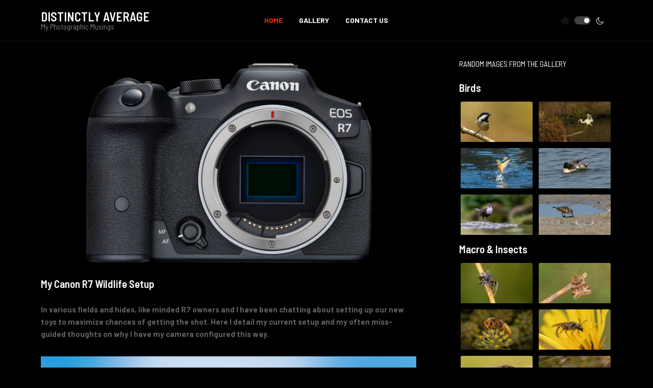

--- FILE ---
content_type: text/html; charset=utf-8
request_url: https://distinctlyaverage.co.uk/
body_size: 10076
content:
<!DOCTYPE html>
<html xmlns="http://www.w3.org/1999/xhtml" class="j5" xml:lang="en-gb" lang="en-gb" dir="ltr">

<head>
  
  <meta charset="utf-8">
	<meta name="description" content="My journey into photography. ">
	<meta name="generator" content="Joomla! - Open Source Content Management">
	<title>Distinctly Average - Home</title>
	<link href="/?format=feed&amp;type=rss" rel="alternate" type="application/rss+xml" title="Distinctly Average - Home">
	<link href="/?format=feed&amp;type=atom" rel="alternate" type="application/atom+xml" title="Distinctly Average - Home">
	<link href="/templates/ja_blockk/favicon.ico" rel="icon" type="image/vnd.microsoft.icon">
<link href="/plugins/system/t4/themes/base/vendors/font-awesome6/css/all.min.css?d899d0" rel="stylesheet">
	<link href="/plugins/system/t4/themes/base/vendors/font-awesome5/css/all.min.css?d899d0" rel="stylesheet">
	<link href="/plugins/system/t4/themes/base/vendors/font-awesome/css/font-awesome.min.css?d899d0" rel="stylesheet">
	<link href="/plugins/system/t4/themes/base/vendors/icomoon/css/icomoon.css?d899d0" rel="stylesheet">
	<link href="/templates/ja_blockk/js/lightbox/ekko-lightbox.css?d899d0" rel="stylesheet">
	<link href="/media/vendor/joomla-custom-elements/css/joomla-alert.min.css?0.4.1" rel="stylesheet">
	<link href="/media/com_eventgallery/dist/eventgallery.css?v=5.4.5&amp;e=1" rel="stylesheet">
	<link href="/media/com_eventgallery/dist/responsive-fluid.css?v=5.4.5&amp;e=1" rel="stylesheet">
	<link href="/plugins/system/t4/themes/base/vendors/js-offcanvas/_css/js-offcanvas.css" rel="stylesheet">
	<link href="https://fonts.googleapis.com/css?family=Barlow%3A700%2C%7CBarlow+Semi+Condensed%3A400%2C600" rel="stylesheet">
	<link href="/templates/ja_blockk/css/template.css?ad07a627bff9c3141b965e33345a4926" rel="stylesheet">
	<link href="/media/t4/css/133.css?5ec251fb3d41fed01db41cf226d87e20" rel="stylesheet">
	<link href="/templates/ja_blockk/local/css/custom.css?e1f41e77c53e7ca28358b32a51e14d02" rel="stylesheet">
<script src="/media/vendor/jquery/js/jquery.min.js?3.7.1"></script>
	<script src="/templates/ja_blockk/js/imagesloaded.pkgd.min.js?d899d0"></script>
	<script src="/media/legacy/js/jquery-noconflict.min.js?504da4"></script>
	<script src="/media/vendor/jquery-migrate/js/jquery-migrate.min.js?3.5.2"></script>
	<script src="/plugins/system/t4/themes/base/vendors/bootstrap/js/bootstrap.bundle.min.js?d899d0"></script>
	<script src="/templates/ja_blockk/js/jquery.cookie.js?d899d0"></script>
	<script src="/templates/ja_blockk/js/isotope.pkgd.min.js?d899d0"></script>
	<script src="/templates/ja_blockk/js/lightbox/ekko-lightbox.js?d899d0"></script>
	<script type="application/json" class="joomla-script-options new">{"joomla.jtext":{"ERROR":"Error","MESSAGE":"Message","NOTICE":"Notice","WARNING":"Warning","JCLOSE":"Close","JOK":"OK","JOPEN":"Open","JLIB_FORM_CONTAINS_INVALID_FIELDS":"The form cannot be submitted as it's missing required data. <br> Please correct the marked fields and try again.","JLIB_FORM_FIELD_REQUIRED_VALUE":"Please fill in this field","JLIB_FORM_FIELD_REQUIRED_CHECK":"One of the options must be selected","JLIB_FORM_FIELD_INVALID_VALUE":"This value is not valid"},"system.paths":{"root":"","rootFull":"https:\/\/distinctlyaverage.co.uk\/","base":"","baseFull":"https:\/\/distinctlyaverage.co.uk\/"},"csrf.token":"a1a2fb9de6fd660c4ad5b0f4f6951011"}</script>
	<script src="/media/system/js/core.min.js?a3d8f8"></script>
	<script src="/media/system/js/fields/validate.min.js?75ac5d" type="module"></script>
	<script src="/media/system/js/messages.min.js?9a4811" type="module"></script>
	<script src="/media/vendor/bootstrap/js/dropdown.min.js?5.3.8" type="module"></script>
	<script src="/media/vendor/bootstrap/js/collapse.min.js?5.3.8" type="module"></script>
	<script src="/media/com_eventgallery/dist/eventgallery.js?v=5.4.5&amp;e=1"></script>
	<script src="/plugins/system/t4/themes/base/vendors/js-offcanvas/_js/js-offcanvas.pkgd.js"></script>
	<script src="/plugins/system/t4/themes/base/vendors/bodyscrolllock/bodyScrollLock.min.js"></script>
	<script src="/plugins/system/t4/themes/base/js/offcanvas.js"></script>
	<script src="/templates/ja_blockk/js/template.js"></script>
	<script src="/plugins/system/t4/themes/base/js/base.js?d899d0"></script>
	<script src="/plugins/system/t4/themes/base/js/megamenu.js"></script>
	<script>window.EventGalleryLightboxConfiguration={"navigationFadeDelay":0,"slideshowSpeed":3000,"doUseSlideshow":true,"doUseAutoplay":false,"doTrackImageHits":true,"trackImageHitsUrl":"\/api\/index.php\/v1\/eventgallery\/imagehitcounter","KEY_CLOSE":"Close (Esc)","KEY_SHARE":"Share","KEY_DOWNLOAD":"Download","KEY_BUY":"Buy","KEY_ZOOM":"Zoom in\/out","KEY_PREVIOUS":"Previous (arrow left)","KEY_NEXT":"Next (arrow right)","KEY_FULLSCREEN":"Fullscreen","KEY_PLAYSLIDESHOW":"Play Slideshow","KEY_PAUSESLIDESHOW":"Pause Slideshow"};</script>
	<script>window.EventGalleryCartConfiguration={"add2cartdialogurl":"\/component\/eventgallery\/singleimage?layout=imagesetselection&format=raw&Itemid=681","removeUrl":"\/component\/eventgallery\/rest?task=removefromcart&format=raw&Itemid=681","add2cartUrl":"\/component\/eventgallery\/rest?task=add2cart&format=raw&Itemid=681","getCartUrl":"\/component\/eventgallery\/rest?task=getCart&format=raw&Itemid=681","removeLinkTitle":"Remove item from cart","removeAllItemsWarning":"Are you sure you want to remove all items from your cart?"};</script>
	<script>window.EventGalleryGooglePhotosConfiguration={"albumUrl":"\/component\/eventgallery\/googlephotosapi?task=getAlbum&format=raw&Itemid=681","albumsUrl":"\/component\/eventgallery\/googlephotosapi?task=getAlbums&format=raw&Itemid=681"};</script>
	<script>
			document.addEventListener('DOMContentLoaded',function(){
				var iframe = document.getElementsByClassName('ja-socialfeed-video-iframe');
				for(var i = 0; i < iframe.length; i++) {
				iframe[i].style.maxWidth = '100%';
				var w = iframe[i].getAttribute('width');
				var h = iframe[i].getAttribute('height');
				var width = iframe[i].clientWidth;
				var height = (width * h) / w;
				iframe[i].setAttribute('height', height);
				}
			});
		</script>
	<script>
			function jaGetSocialFeed() {
				var jaSocialFeedReq = new Request({method: 'get', url: 'https://distinctlyaverage.co.uk/?jasocial_feed_cron=1'}).send();
			}
			jQuery(window).on('load', function() {
				setTimeout('jaGetSocialFeed()', 1000);
			});
			</script>


  <meta name="viewport"  content="width=device-width, initial-scale=1, maximum-scale=1, user-scalable=yes"/>
  <style>
    @-webkit-viewport   { width: device-width; }
    @-moz-viewport      { width: device-width; }
    @-ms-viewport       { width: device-width; }
    @-o-viewport        { width: device-width; }
    @viewport           { width: device-width; }
  </style>
  <meta name="HandheldFriendly" content="true"/>
  <meta name="apple-mobile-web-app-capable" content="YES"/>
  <!-- //META FOR IOS & HANDHELD -->
  
</head>

<body class="site-gaming-3 navigation-gaming-2 theme-default layout-fashion-2 nav-breakpoint-lg navigation-hide com_content view-category item-681" data-jver="5">
  
  <div class="t4-offcanvas" data-offcanvas-options='{"modifiers":"left,overlay"}' id="off-canvas-left" role="complementary" style="display:none;">
	<div class="t4-off-canvas-header">
	 		  <a href="https://distinctlyaverage.co.uk/" title="Distinctly Average">
	  	    	  	
	    	     	Sidebar Menu	    
	  	  </a>
	  		<button type="button" class="close js-offcanvas-close" data-dismiss="modal" aria-hidden="true">×</button>
	</div>

	<div class="t4-off-canvas-body menu-item-def" data-effect="def">
		<div class="t4-module module " id="Mod104"><div class="module-inner"><div class="module-ct"><nav class="navbar">
<ul  class="nav navbar-nav ">
<li class="nav-item item-681 default current active"><a href="/" itemprop="url" class="nav-link" aria-current="page"><span itemprop="name"><span class="menu-item-title">Home</span></span></a></li><li class="nav-item item-703"><a href="/gallery" itemprop="url" class="nav-link"><span itemprop="name"><span class="menu-item-title">Gallery</span></span></a></li><li class="nav-item item-498"><a href="/contact-us" itemprop="url" class="nav-link"><span itemprop="name"><span class="menu-item-title">Contact Us</span></span></a></li></ul></nav></div></div></div>
	</div>

	</div>
  <div class="t4-wrapper">
    <div class="t4-content">
      <div class="t4-content-inner">
        

<div id="t4-mainnav" class="t4-section  t4-mainnav   border-bottom"><!-- HEADER BLOCK -->
<header id="t4-header-wrap" class="t4-header header-layout-1">
  <div class="t4-header-inner">
  	<div class="container">
	    <div class="row no-gutters d-flex align-items-center flex-nowrap">
				
				<div class="col-5 col-lg-2 t4-logo-header d-flex align-items-center">
					<span id="triggerButton" class="btn js-offcanvas-trigger t4-offcanvas-toggle d-lg-none" data-offcanvas-trigger="off-canvas-left"><i class="fa fa-bars toggle-bars"></i></span>
	        <div class="navbar-brand logo-text">
    <a href="/index.php" title="Distinctly Average">
        	
          <span class="site-name">Distinctly Average</span>      <small class="site-slogan">My Photographic Musings</small>    
    </a>
  </div>

	      </div>

	      <div class="col-2 col-lg-8 t4-megamenu-wrap d-lg-flex justify-content-center col-xl-8">
	        <div class="t4-navbar">
	          
<nav class="navbar navbar-expand-lg">
<div id="t4-megamenu-mainmenu" class="t4-megamenu collapse navbar-collapse fading animate" data-duration="500">

<ul class="nav navbar-nav level0"  itemscope="itemscope" itemtype="http://www.schema.org/SiteNavigationElement">
<li class="nav-item default current active" data-id="681" data-level="1"><a href="/" itemprop="url" class="nav-link" aria-current="page"><span itemprop="name"><span class="menu-item-title">Home</span></span></a></li><li class="nav-item" data-id="703" data-level="1"><a href="/gallery" itemprop="url" class="nav-link"><span itemprop="name"><span class="menu-item-title">Gallery</span></span></a></li><li class="nav-item" data-id="498" data-level="1"><a href="/contact-us" itemprop="url" class="nav-link"><span itemprop="name"><span class="menu-item-title">Contact Us</span></span></a></li></ul></div>
</nav>

	        </div>
	      </div>
	      
	      <div class="col-5 col-lg-2 t4-header-right d-flex justify-content-end align-items-center">
	      	
	<div class="ja-dark-mode">
		<div class="mode-light">
			<svg width="16" height="16" viewBox="0 0 16 16" fill="none" xmlns="http://www.w3.org/2000/svg" class="svg-light">
				<path d="M4.22902 3.286L3.28635 2.34334C3.02635 2.083 2.60369 2.083 2.34369 2.34334C2.08335 2.60367 2.08335 3.02567 2.34369 3.286L3.28635 4.22866C3.41635 4.359 3.58702 4.424 3.75768 4.424C3.92835 4.424 4.09902 4.359 4.22902 4.22866C4.48935 3.96833 4.48935 3.54633 4.22902 3.286Z"/>
				<path d="M2 7.33333H0.666667C0.298667 7.33333 0 7.63199 0 7.99999C0 8.368 0.298667 8.66666 0.666667 8.66666H2C2.368 8.66666 2.66667 8.368 2.66667 7.99999C2.66667 7.63199 2.368 7.33333 2 7.33333Z"/>
				<path d="M4.22902 11.7713C3.96902 11.511 3.54635 11.511 3.28635 11.7713L2.34369 12.714C2.08335 12.9743 2.08335 13.3963 2.34369 13.6567C2.47369 13.787 2.64435 13.852 2.81502 13.852C2.98569 13.852 3.15635 13.787 3.28635 13.6567L4.22902 12.714C4.48935 12.4537 4.48935 12.0317 4.22902 11.7713Z"/>
				<path d="M8.00065 13.3333C7.63265 13.3333 7.33398 13.632 7.33398 14V15.3333C7.33398 15.7013 7.63265 16 8.00065 16C8.36865 16 8.66732 15.7013 8.66732 15.3333V14C8.66732 13.632 8.36865 13.3333 8.00065 13.3333Z"/>
				<path d="M13.6567 12.714L12.7141 11.7713C12.4541 11.511 12.0314 11.511 11.7714 11.7713C11.5111 12.0317 11.5111 12.4537 11.7714 12.714L12.7141 13.6567C12.8441 13.787 13.0148 13.852 13.1854 13.852C13.3561 13.852 13.5267 13.787 13.6567 13.6567C13.9171 13.3963 13.9171 12.9743 13.6567 12.714Z"/>
				<path d="M15.334 7.33333H14.0007C13.6327 7.33333 13.334 7.63199 13.334 7.99999C13.334 8.368 13.6327 8.66666 14.0007 8.66666H15.334C15.702 8.66666 16.0007 8.368 16.0007 7.99999C16.0007 7.63199 15.702 7.33333 15.334 7.33333Z"/>
				<path d="M13.6567 2.34334C13.3967 2.083 12.9741 2.083 12.7141 2.34334L11.7714 3.286C11.5111 3.54633 11.5111 3.96833 11.7714 4.22866C11.9014 4.359 12.0721 4.424 12.2428 4.424C12.4134 4.424 12.5841 4.359 12.7141 4.22866L13.6567 3.286C13.9171 3.02567 13.9171 2.60367 13.6567 2.34334Z"/>
				<path d="M8.00065 0C7.63265 0 7.33398 0.298667 7.33398 0.666667V2C7.33398 2.368 7.63265 2.66667 8.00065 2.66667C8.36865 2.66667 8.66732 2.368 8.66732 2V0.666667C8.66732 0.298667 8.36865 0 8.00065 0Z"/>
				<path d="M7.99935 3.66667C5.61002 3.66667 3.66602 5.61067 3.66602 8C3.66602 10.3893 5.61002 12.3333 7.99935 12.3333C10.3887 12.3333 12.3327 10.3893 12.3327 8C12.3327 5.61067 10.3887 3.66667 7.99935 3.66667ZM7.99935 11C6.34535 11 4.99935 9.654 4.99935 8C4.99935 6.346 6.34535 5.00001 7.99935 5.00001C9.65335 5.00001 10.9993 6.346 10.9993 8C10.9993 9.654 9.65335 11 7.99935 11Z"/>
			</svg>
		</div>

		<div class="dark-mode-status">
			<span></span>
		</div>

		<div class="mode-dark">
			<svg width="16" height="16" viewBox="0 0 16 16" fill="none" xmlns="http://www.w3.org/2000/svg" class="svg-dark">
			<path d="M14.6691 8.93962C14.5259 8.90384 14.3828 8.93962 14.2576 9.02908C13.7924 9.42269 13.2556 9.74474 12.6652 9.95944C12.1106 10.1741 11.5023 10.2815 10.8582 10.2815C9.40898 10.2815 8.08502 9.69106 7.13677 8.74282C6.18852 7.79457 5.5981 6.4706 5.5981 5.0214C5.5981 4.41309 5.70545 3.82267 5.88437 3.28593C6.08117 2.7134 6.36744 2.19455 6.74316 1.74726C6.90418 1.55046 6.8684 1.26419 6.67159 1.10317C6.54635 1.01371 6.40322 0.977929 6.26009 1.01371C4.73931 1.42522 3.41535 2.33768 2.4671 3.5543C1.55464 4.75302 1 6.23802 1 7.86614C1 9.81631 1.78722 11.5876 3.07541 12.8757C4.36359 14.1639 6.13485 14.9511 8.08502 14.9511C9.73103 14.9511 11.2518 14.3786 12.4684 13.4304C13.7029 12.4642 14.5975 11.0866 14.9732 9.51215C15.0627 9.24378 14.9196 8.9933 14.6691 8.93962ZM11.9317 12.6789C10.894 13.5019 9.57001 14.0029 8.1208 14.0029C6.42111 14.0029 4.88245 13.3051 3.77318 12.1959C2.66391 11.0866 1.96614 9.54793 1.96614 7.84825C1.96614 6.43482 2.43132 5.14664 3.23643 4.10893C3.79107 3.39327 4.48883 2.80286 5.29395 2.39135C5.20449 2.58816 5.11504 2.78497 5.04347 2.99966C4.81088 3.64375 4.70353 4.32363 4.70353 5.03929C4.70353 6.73898 5.4013 8.29553 6.51057 9.4048C7.61984 10.5141 9.1764 11.2118 10.8761 11.2118C11.6275 11.2118 12.3432 11.0866 13.0052 10.8361C13.2378 10.7467 13.4703 10.6572 13.685 10.5499C13.2556 11.3729 12.6652 12.1064 11.9317 12.6789Z"/>
			</svg>
		</div>
	</div>

	        
	        

	        <div class="head-search">
	          
	        </div>
	      </div>
	    </div>
	  </div>
  </div>
</header>
<!-- // HEADER BLOCK --></div>






<div id="t4-main-body" class="t4-section  t4-main-body">
<div class="t4-section-inner container"><div class="t4-row row">
<div class="t4-col col-12 col-lg">
<div id="system-message-container" aria-live="polite"></div>
<div class="com-content-category-blog blog " itemscope itemtype="https://schema.org/Blog">
  
  
  
  
  
  
    
  
              <div class="com-content-category-blog__items blog-items ">
      <div class="items-row cols-1 row- row">
        
          <div class="col-12 col-md-12 col-lg-12">
            <div class="item column-" itemprop="blogPost" itemscope itemtype="https://schema.org/BlogPosting">
              

<div class="card-media">
					<figure class="intro-image">
							<a href="/308-my-canon-r7-wildlife-setup">
					<img src="/images/reviews/R7/eos-r7-frt_related-products_34022781d2e04e5eab9182b5441f321f.png#joomlaImage://local-images/reviews/R7/eos-r7-frt_related-products_34022781d2e04e5eab9182b5441f321f.png?width=800&amp;height=600"
						 alt=""
						 itemprop="image"
					/>
				</a>
								</figure>
	
	</div>
<div class="item-content">
		<div class="system-unpublished">
	

	
	<div class="item-head">
		
	<div class="page-header">
					<h2 itemprop="headline">
									<a href="/308-my-canon-r7-wildlife-setup" itemprop="url">
						My Canon R7 Wildlife Setup					</a>
							</h2>
		
		
			</div>

			</div>

		
	
					<div class="intro-txt">
			<p>In various fields and hides, like minded R7 owners and I have been chatting about setting up our new toys to maximize chances of getting the shot. Here I detail my current setup and my often miss-guided thoughts on why I have my camera configured this way.</p>
		</div>
			
		
	<!-- <div class="item-intro">
		<p>In various fields and hides, like minded R7 owners and I have been chatting about setting up our new toys to maximize chances of getting the shot. Here I detail my current setup and my often miss-guided thoughts on why I have my camera configured this way.</p>
	</div> -->
	
	
	
		</div>
	</div>

            </div><!-- end item -->
                      </div><!-- end span -->

        
          <div class="col-12 col-md-12 col-lg-12">
            <div class="item column-" itemprop="blogPost" itemscope itemtype="https://schema.org/BlogPosting">
              

<div class="card-media">
					<figure class="intro-image">
							<a href="/307-flight-of-angels">
					<img src="/images/birds/Flight_Of_Angels/26473700591_8e18c12983_o.jpg#joomlaImage://local-images/birds/Flight_Of_Angels/26473700591_8e18c12983_o.jpg?width=1920&amp;height=1080"
						 alt="Flight"
						 itemprop="image"
					/>
				</a>
										<figcaption class="caption">Flight</figcaption>
					</figure>
	
	</div>
<div class="item-content">
		<div class="system-unpublished">
	

	
	<div class="item-head">
		
	<div class="page-header">
					<h2 itemprop="headline">
									<a href="/307-flight-of-angels" itemprop="url">
						Flight of angels.					</a>
							</h2>
		
		
			</div>

			</div>

		
	
					<div class="intro-txt">
			<p>As winter turns to spring and the first snowdrops burst into flower, my mind begins to think of the impending arrival of migrating birds, and the many hours of photographic excitement they bring. From cuckoo to chats, swift, swallows, martins, warblers and any more, all bring smiles and chances for a shot or two thousand. One group however has me whiling away the warm evenings more than any other, and that is the terns, mainly the common terns in my area. </p>
		</div>
			
		
	<!-- <div class="item-intro">
		<p>As winter turns to spring and the first snowdrops burst into flower, my mind begins to think of the impending arrival of migrating birds, and the many hours of photographic excitement they bring. From cuckoo to chats, swift, swallows, martins, warblers and any more, all bring smiles and chances for a shot or two thousand. One group however has me whiling away the warm evenings more than any other, and that is the terns, mainly the common terns in my area. </p>
	</div> -->
	
	
	
		</div>
	</div>

            </div><!-- end item -->
                      </div><!-- end span -->

        
          <div class="col-12 col-md-12 col-lg-12">
            <div class="item column-" itemprop="blogPost" itemscope itemtype="https://schema.org/BlogPosting">
              

<div class="card-media">
					<figure class="intro-image">
							<a href="/305-canon-100-400-mk2-long-term-test">
					<img src="/images/reviews/100_400/27785016089_66c9ce3517_b.jpg"
						 alt="Bearded Tit"
						 itemprop="image"
					/>
				</a>
										<figcaption class="caption">Bearded Tit</figcaption>
					</figure>
	
	</div>
<div class="item-content">
		<div class="system-unpublished">
	

	
	<div class="item-head">
		
	<div class="page-header">
					<h2 itemprop="headline">
									<a href="/305-canon-100-400-mk2-long-term-test" itemprop="url">
						Canon 100-400 MK2 Long Term Test.					</a>
							</h2>
		
		
			</div>

			</div>

		
	
					<div class="intro-txt">
			<p>Reviews really are not my thing. I cannot talk about MTF curves, CA, variation etc and will fall asleep reading such reviews if I try. So this article is about my real world experience with this wonderful toy, and showing what I a muppet like me has managed with it. By calling it a "wonderful toy" at the start I have already given away the conclusion, but how did I get there.</p>
		</div>
			
		
	<!-- <div class="item-intro">
		<p>Reviews really are not my thing. I cannot talk about MTF curves, CA, variation etc and will fall asleep reading such reviews if I try. So this article is about my real world experience with this wonderful toy, and showing what I a muppet like me has managed with it. By calling it a "wonderful toy" at the start I have already given away the conclusion, but how did I get there.</p>
	</div> -->
	
	
	
		</div>
	</div>

            </div><!-- end item -->
                      </div><!-- end span -->

        
          <div class="col-12 col-md-12 col-lg-12">
            <div class="item column-" itemprop="blogPost" itemscope itemtype="https://schema.org/BlogPosting">
              

<div class="card-media">
					<figure class="intro-image">
							<a href="/304-cuckoo-madness">
					<img src="/images/birds/A55A3927-Edit.jpg"
						 alt="Cuckoo In Flight"
						 itemprop="image"
					/>
				</a>
										<figcaption class="caption">Cuckoo In Flight</figcaption>
					</figure>
	
	</div>
<div class="item-content">
		<div class="system-unpublished">
	

	
	<div class="item-head">
		
	<div class="page-header">
					<h2 itemprop="headline">
									<a href="/304-cuckoo-madness" itemprop="url">
						Cuckoo Madness					</a>
							</h2>
		
		
			</div>

			</div>

		
	
					<div class="intro-txt">
			<p>Just a few years ago I would have been overjoyed to get a distant shot if a cuckoo, but one bird has re-aligned my expectations.</p>
		</div>
			
		
	<!-- <div class="item-intro">
		<p>Just a few years ago I would have been overjoyed to get a distant shot if a cuckoo, but one bird has re-aligned my expectations.</p>
	</div> -->
	
	
	
		</div>
	</div>

            </div><!-- end item -->
                      </div><!-- end span -->

        
          <div class="col-12 col-md-12 col-lg-12">
            <div class="item column-" itemprop="blogPost" itemscope itemtype="https://schema.org/BlogPosting">
              

<div class="card-media">
					<figure class="intro-image">
							<a href="/303-bee-wolf">
					<img src="/images/macro/IMG_0726.jpg"
						 alt="Bee Wolf"
						 itemprop="image"
					/>
				</a>
										<figcaption class="caption">Bee Wolf With Prey</figcaption>
					</figure>
	
	</div>
<div class="item-content">
		<div class="system-unpublished">
	

	
	<div class="item-head">
		
	<div class="page-header">
					<h2 itemprop="headline">
									<a href="/303-bee-wolf" itemprop="url">
						Bee Wolf					</a>
							</h2>
		
		
			</div>

			</div>

		
	
					<div class="intro-txt">
			<p>As summer moves towards autumn bird life tends to be less active. Migratory birds such as swift and terns start their long journey and there is often a bit of a gap before things that over winter here return to our shores. As such the big lenses get less use and I start to wear out my macro kit. Every week from the first warm days of spring something new and often short lived appears, from flying ants and mayfly that last but a day to the arrival of migratory butterflies and moths. There is always something wonderful to see through the magic eye of the macro lens.</p>
		</div>
			
		
	<!-- <div class="item-intro">
		<p>As summer moves towards autumn bird life tends to be less active. Migratory birds such as swift and terns start their long journey and there is often a bit of a gap before things that over winter here return to our shores. As such the big lenses get less use and I start to wear out my macro kit. Every week from the first warm days of spring something new and often short lived appears, from flying ants and mayfly that last but a day to the arrival of migratory butterflies and moths. There is always something wonderful to see through the magic eye of the macro lens.</p>
	</div> -->
	
	
	
		</div>
	</div>

            </div><!-- end item -->
                      </div><!-- end span -->

        
          <div class="col-12 col-md-12 col-lg-12">
            <div class="item column-" itemprop="blogPost" itemscope itemtype="https://schema.org/BlogPosting">
              

<div class="card-media">
					<figure class="intro-image">
							<a href="/300-sharpening-and-noise-removal">
					<img src="/images/photoshop/editfinal.jpg"
						 alt="Female Kingfisher on Perch"
						 itemprop="image"
					/>
				</a>
										<figcaption class="caption">Female Kingfisher on Perch</figcaption>
					</figure>
	
	</div>
<div class="item-content">
		<div class="system-unpublished">
	

	
	<div class="item-head">
		
	<div class="page-header">
					<h2 itemprop="headline">
									<a href="/300-sharpening-and-noise-removal" itemprop="url">
						Sharpening and Noise Removal					</a>
							</h2>
		
		
			</div>

			</div>

		
	
					<div class="intro-txt">
			<p>Sometimes when out shooting wildlife, poor light and distance from a subject can mean really pushing your camera and lens to its limit. With only an old and battered 100-400 I often find myself pushing things a bit too far. So what can I do to rescue an image that is verging on the unusable? While it is impossible to polish a turd, at least it is with my poor Photoshop skills, there is still a lot I can do to make and acceptable image.</p>
		</div>
			
		
	<!-- <div class="item-intro">
		<p>Sometimes when out shooting wildlife, poor light and distance from a subject can mean really pushing your camera and lens to its limit. With only an old and battered 100-400 I often find myself pushing things a bit too far. So what can I do to rescue an image that is verging on the unusable? While it is impossible to polish a turd, at least it is with my poor Photoshop skills, there is still a lot I can do to make and acceptable image.</p>
	</div> -->
	
	
	
		</div>
	</div>

            </div><!-- end item -->
                      </div><!-- end span -->

              </div>
    </div>
  
  
        <div class="pagination-wrap">
      <nav role="navigation" aria-label="Pagination">
	<ul class="pagination">
			<li class="disabled page-item">
		<span class="page-link" aria-hidden="true"><span class="fa fa-angle-double-left" aria-hidden="true"></span></span>
	</li>
			<li class="disabled page-item">
		<span class="page-link" aria-hidden="true"><span class="fa fa-angle-left" aria-hidden="true"></span></span>
	</li>

							<li class="active page-item">
		<span aria-current="true" aria-label="Page 1" class="page-link">1</span>
	</li>
						<li class="page-item">
		<a aria-label="Go to page 2" href="/?start=6" class="page-link">
			2		</a>
	</li>
						<li class="page-item">
		<a aria-label="Go to page 3" href="/?start=12" class="page-link">
			3		</a>
	</li>
		
			<li class="page-item">
		<a aria-label="Go to next page" href="/?start=6" class="page-link">
			<span class="fa fa-angle-right" aria-hidden="true"></span>		</a>
	</li>
			<li class="page-item">
		<a aria-label="Go to end page" href="/?start=12" class="page-link">
			<span class="fa fa-angle-double-right" aria-hidden="true"></span>		</a>
	</li>
	</ul>
</nav>
              <p class="counter">
          Page 1 of 3        </p>
          </div>
  </div>
</div>

<div class="t4-col sidebar-r col-12 col-lg-4">
<div class="t4-module module " id="Mod188"><div class="module-inner"><h3 class="module-title "><span>Random Images From The Gallery</span></h3><div class="module-ct">        <div class="eventgallery-module mod_eventgallery_events-event">
            <h4 class="header"><a href="/gallery/event/Birds">Birds</a></h4>
            <!--<span class="date">Thursday, 03 November 2022</span>-->
            <div class="eventgallery-module ">
    
    
<div class="eventgallery-tiles-list eventgallery-event-tiles-list">
    <div class="eventgallery-tiles eventgallery-thumbnails thumbnails">
                                <div class="eventgallery-tile thumbnail-container">
                <div class="wrapper">
                    <div class="event-thumbnails">
                        <a class="event-thumbnail " href="/gallery/event/Birds"
     title="">
    <img data-width="1600" data-height="900" data-src="https://www.distinctlyaverage.co.uk/images/eventgallery_generated/Birds/nocrop_104_B1C4DBAC-A9B5-4DCC-BB5E-105E5BA6D8AB.jpeg" src="https://www.distinctlyaverage.co.uk/images/eventgallery_generated/Birds/nocrop_1600_B1C4DBAC-A9B5-4DCC-BB5E-105E5BA6D8AB.jpeg" class="eventgallery-lazyme eventgallery-lazyload-unloaded  eg-img" loading="lazy" height="500" width="500"srcset="https://www.distinctlyaverage.co.uk/media/com_eventgallery/frontend/images/blank.gif" style="width: 50px; height: 50px; " alt="Birds" />        <div class="eventgallery-icon-container">
            </div>
</a>
                        <div style="clear: both"></div>
                    </div>
                                     </div>
            </div>
                                <div class="eventgallery-tile thumbnail-container">
                <div class="wrapper">
                    <div class="event-thumbnails">
                        <a class="event-thumbnail " href="/gallery/event/Birds"
     title="">
    <img data-width="1600" data-height="900" data-src="https://www.distinctlyaverage.co.uk/images/eventgallery_generated/Birds/nocrop_104_05D9A705-F7FF-4683-823B-484586DB0B46.jpeg" src="https://www.distinctlyaverage.co.uk/images/eventgallery_generated/Birds/nocrop_1600_05D9A705-F7FF-4683-823B-484586DB0B46.jpeg" class="eventgallery-lazyme eventgallery-lazyload-unloaded  eg-img" loading="lazy" height="500" width="500"srcset="https://www.distinctlyaverage.co.uk/media/com_eventgallery/frontend/images/blank.gif" style="width: 50px; height: 50px; " alt="Birds" />        <div class="eventgallery-icon-container">
            </div>
</a>
                        <div style="clear: both"></div>
                    </div>
                                     </div>
            </div>
                                <div class="eventgallery-tile thumbnail-container">
                <div class="wrapper">
                    <div class="event-thumbnails">
                        <a class="event-thumbnail " href="/gallery/event/Birds"
     title="">
    <img data-width="1600" data-height="900" data-src="https://www.distinctlyaverage.co.uk/images/eventgallery_generated/Birds/nocrop_104_92771EBA-7F25-49B0-987C-17A6AF502FCD.jpeg" src="https://www.distinctlyaverage.co.uk/images/eventgallery_generated/Birds/nocrop_1600_92771EBA-7F25-49B0-987C-17A6AF502FCD.jpeg" class="eventgallery-lazyme eventgallery-lazyload-unloaded  eg-img" loading="lazy" height="500" width="500"srcset="https://www.distinctlyaverage.co.uk/media/com_eventgallery/frontend/images/blank.gif" style="width: 50px; height: 50px; " alt="Birds" />        <div class="eventgallery-icon-container">
            </div>
</a>
                        <div style="clear: both"></div>
                    </div>
                                     </div>
            </div>
                                <div class="eventgallery-tile thumbnail-container">
                <div class="wrapper">
                    <div class="event-thumbnails">
                        <a class="event-thumbnail " href="/gallery/event/Birds"
     title="">
    <img data-width="1379" data-height="775" data-src="https://www.distinctlyaverage.co.uk/images/eventgallery_generated/Birds/nocrop_104_B7117121-5A99-4788-BC67-AD25DB941277.jpeg" src="https://www.distinctlyaverage.co.uk/images/eventgallery_generated/Birds/nocrop_1600_B7117121-5A99-4788-BC67-AD25DB941277.jpeg" class="eventgallery-lazyme eventgallery-lazyload-unloaded  eg-img" loading="lazy" height="500" width="500"srcset="https://www.distinctlyaverage.co.uk/media/com_eventgallery/frontend/images/blank.gif" style="width: 50px; height: 50px; " alt="Birds" />        <div class="eventgallery-icon-container">
            </div>
</a>
                        <div style="clear: both"></div>
                    </div>
                                     </div>
            </div>
                                <div class="eventgallery-tile thumbnail-container">
                <div class="wrapper">
                    <div class="event-thumbnails">
                        <a class="event-thumbnail " href="/gallery/event/Birds"
     title="">
    <img data-width="1600" data-height="901" data-src="https://www.distinctlyaverage.co.uk/images/eventgallery_generated/Birds/nocrop_104_2828CABE-C11E-48A4-BEC0-5EEEB49E54D3.jpeg" src="https://www.distinctlyaverage.co.uk/images/eventgallery_generated/Birds/nocrop_1600_2828CABE-C11E-48A4-BEC0-5EEEB49E54D3.jpeg" class="eventgallery-lazyme eventgallery-lazyload-unloaded  eg-img" loading="lazy" height="500" width="500"srcset="https://www.distinctlyaverage.co.uk/media/com_eventgallery/frontend/images/blank.gif" style="width: 50px; height: 50px; " alt="Birds" />        <div class="eventgallery-icon-container">
            </div>
</a>
                        <div style="clear: both"></div>
                    </div>
                                     </div>
            </div>
                                <div class="eventgallery-tile thumbnail-container">
                <div class="wrapper">
                    <div class="event-thumbnails">
                        <a class="event-thumbnail " href="/gallery/event/Birds"
     title="">
    <img data-width="1600" data-height="901" data-src="https://www.distinctlyaverage.co.uk/images/eventgallery_generated/Birds/nocrop_104_2E4C2A4A-C7AC-4C35-A3AE-05B821DC4F5A.jpeg" src="https://www.distinctlyaverage.co.uk/images/eventgallery_generated/Birds/nocrop_1600_2E4C2A4A-C7AC-4C35-A3AE-05B821DC4F5A.jpeg" class="eventgallery-lazyme eventgallery-lazyload-unloaded  eg-img" loading="lazy" height="500" width="500"srcset="https://www.distinctlyaverage.co.uk/media/com_eventgallery/frontend/images/blank.gif" style="width: 50px; height: 50px; " alt="Birds" />        <div class="eventgallery-icon-container">
            </div>
</a>
                        <div style="clear: both"></div>
                    </div>
                                     </div>
            </div>
                <div style="clear: both"></div>
    </div>
</div>
</div>
        </div>
                <div class="eventgallery-module mod_eventgallery_events-event">
            <h4 class="header"><a href="/gallery/event/Macro_Insects">Macro & Insects</a></h4>
            <!--<span class="date">Thursday, 03 November 2022</span>-->
            <div class="eventgallery-module ">
    
    
<div class="eventgallery-tiles-list eventgallery-event-tiles-list">
    <div class="eventgallery-tiles eventgallery-thumbnails thumbnails">
                                <div class="eventgallery-tile thumbnail-container">
                <div class="wrapper">
                    <div class="event-thumbnails">
                        <a class="event-thumbnail " href="/gallery/event/Macro_Insects"
     title="">
    <img data-width="1600" data-height="900" data-src="https://www.distinctlyaverage.co.uk/images/eventgallery_generated/Macro_Insects/nocrop_104_31A06C32-B220-4E10-B6B9-FC8016F01795.jpeg" src="https://www.distinctlyaverage.co.uk/images/eventgallery_generated/Macro_Insects/nocrop_1600_31A06C32-B220-4E10-B6B9-FC8016F01795.jpeg" class="eventgallery-lazyme eventgallery-lazyload-unloaded  eg-img" loading="lazy" height="500" width="500"srcset="https://www.distinctlyaverage.co.uk/media/com_eventgallery/frontend/images/blank.gif" style="width: 50px; height: 50px; " alt="Macro &amp; Insects" />        <div class="eventgallery-icon-container">
            </div>
</a>
                        <div style="clear: both"></div>
                    </div>
                                     </div>
            </div>
                                <div class="eventgallery-tile thumbnail-container">
                <div class="wrapper">
                    <div class="event-thumbnails">
                        <a class="event-thumbnail " href="/gallery/event/Macro_Insects"
     title="">
    <img data-width="1600" data-height="900" data-src="https://www.distinctlyaverage.co.uk/images/eventgallery_generated/Macro_Insects/nocrop_104_6FC17FF7-4919-4FF0-AF43-52F8005E9D3D.jpeg" src="https://www.distinctlyaverage.co.uk/images/eventgallery_generated/Macro_Insects/nocrop_1600_6FC17FF7-4919-4FF0-AF43-52F8005E9D3D.jpeg" class="eventgallery-lazyme eventgallery-lazyload-unloaded  eg-img" loading="lazy" height="500" width="500"srcset="https://www.distinctlyaverage.co.uk/media/com_eventgallery/frontend/images/blank.gif" style="width: 50px; height: 50px; " alt="Macro &amp; Insects" />        <div class="eventgallery-icon-container">
            </div>
</a>
                        <div style="clear: both"></div>
                    </div>
                                     </div>
            </div>
                                <div class="eventgallery-tile thumbnail-container">
                <div class="wrapper">
                    <div class="event-thumbnails">
                        <a class="event-thumbnail " href="/gallery/event/Macro_Insects"
     title="">
    <img data-width="1600" data-height="900" data-src="https://www.distinctlyaverage.co.uk/images/eventgallery_generated/Macro_Insects/nocrop_104_608CA054-2F7F-4A7D-BA33-D3E3AA93AC47.jpeg" src="https://www.distinctlyaverage.co.uk/images/eventgallery_generated/Macro_Insects/nocrop_1600_608CA054-2F7F-4A7D-BA33-D3E3AA93AC47.jpeg" class="eventgallery-lazyme eventgallery-lazyload-unloaded  eg-img" loading="lazy" height="500" width="500"srcset="https://www.distinctlyaverage.co.uk/media/com_eventgallery/frontend/images/blank.gif" style="width: 50px; height: 50px; " alt="Macro &amp; Insects" />        <div class="eventgallery-icon-container">
            </div>
</a>
                        <div style="clear: both"></div>
                    </div>
                                     </div>
            </div>
                                <div class="eventgallery-tile thumbnail-container">
                <div class="wrapper">
                    <div class="event-thumbnails">
                        <a class="event-thumbnail " href="/gallery/event/Macro_Insects"
     title="">
    <img data-width="1600" data-height="900" data-src="https://www.distinctlyaverage.co.uk/images/eventgallery_generated/Macro_Insects/nocrop_104_EF5F9C19-B4A4-44B2-8775-1E7CD976E210.jpeg" src="https://www.distinctlyaverage.co.uk/images/eventgallery_generated/Macro_Insects/nocrop_1600_EF5F9C19-B4A4-44B2-8775-1E7CD976E210.jpeg" class="eventgallery-lazyme eventgallery-lazyload-unloaded  eg-img" loading="lazy" height="500" width="500"srcset="https://www.distinctlyaverage.co.uk/media/com_eventgallery/frontend/images/blank.gif" style="width: 50px; height: 50px; " alt="Macro &amp; Insects" />        <div class="eventgallery-icon-container">
            </div>
</a>
                        <div style="clear: both"></div>
                    </div>
                                     </div>
            </div>
                                <div class="eventgallery-tile thumbnail-container">
                <div class="wrapper">
                    <div class="event-thumbnails">
                        <a class="event-thumbnail " href="/gallery/event/Macro_Insects"
     title="">
    <img data-width="1600" data-height="901" data-src="https://www.distinctlyaverage.co.uk/images/eventgallery_generated/Macro_Insects/nocrop_104_1C9FD8CF-FA7A-4FDC-AE0D-5DAA8F130D98.jpeg" src="https://www.distinctlyaverage.co.uk/images/eventgallery_generated/Macro_Insects/nocrop_1600_1C9FD8CF-FA7A-4FDC-AE0D-5DAA8F130D98.jpeg" class="eventgallery-lazyme eventgallery-lazyload-unloaded  eg-img" loading="lazy" height="500" width="500"srcset="https://www.distinctlyaverage.co.uk/media/com_eventgallery/frontend/images/blank.gif" style="width: 50px; height: 50px; " alt="Macro &amp; Insects" />        <div class="eventgallery-icon-container">
            </div>
</a>
                        <div style="clear: both"></div>
                    </div>
                                     </div>
            </div>
                                <div class="eventgallery-tile thumbnail-container">
                <div class="wrapper">
                    <div class="event-thumbnails">
                        <a class="event-thumbnail " href="/gallery/event/Macro_Insects"
     title="">
    <img data-width="1600" data-height="900" data-src="https://www.distinctlyaverage.co.uk/images/eventgallery_generated/Macro_Insects/nocrop_104_D2B3054C-00DD-4587-8BE3-14D51836756E.jpeg" src="https://www.distinctlyaverage.co.uk/images/eventgallery_generated/Macro_Insects/nocrop_1600_D2B3054C-00DD-4587-8BE3-14D51836756E.jpeg" class="eventgallery-lazyme eventgallery-lazyload-unloaded  eg-img" loading="lazy" height="500" width="500"srcset="https://www.distinctlyaverage.co.uk/media/com_eventgallery/frontend/images/blank.gif" style="width: 50px; height: 50px; " alt="Macro &amp; Insects" />        <div class="eventgallery-icon-container">
            </div>
</a>
                        <div style="clear: both"></div>
                    </div>
                                     </div>
            </div>
                <div style="clear: both"></div>
    </div>
</div>
</div>
        </div>
                <div class="eventgallery-module mod_eventgallery_events-event">
            <h4 class="header"><a href="/gallery/event/reptiles">Reptiles & Amphibians</a></h4>
            <!--<span class="date">Thursday, 03 November 2022</span>-->
            <div class="eventgallery-module ">
    
    
<div class="eventgallery-tiles-list eventgallery-event-tiles-list">
    <div class="eventgallery-tiles eventgallery-thumbnails thumbnails">
                                <div class="eventgallery-tile thumbnail-container">
                <div class="wrapper">
                    <div class="event-thumbnails">
                        <a class="event-thumbnail " href="/gallery/event/reptiles"
     title="">
    <img data-width="1280" data-height="1600" data-src="https://www.distinctlyaverage.co.uk/images/eventgallery_generated/reptiles/nocrop_104_134BA18A-7D3B-4579-9223-4C9545B7CFA5.jpeg" src="https://www.distinctlyaverage.co.uk/images/eventgallery_generated/reptiles/nocrop_1600_134BA18A-7D3B-4579-9223-4C9545B7CFA5.jpeg" class="eventgallery-lazyme eventgallery-lazyload-unloaded  eg-img" loading="lazy" height="500" width="500"srcset="https://www.distinctlyaverage.co.uk/media/com_eventgallery/frontend/images/blank.gif" style="width: 50px; height: 50px; " alt="Reptiles &amp; Amphibians" />        <div class="eventgallery-icon-container">
            </div>
</a>
                        <div style="clear: both"></div>
                    </div>
                                     </div>
            </div>
                                <div class="eventgallery-tile thumbnail-container">
                <div class="wrapper">
                    <div class="event-thumbnails">
                        <a class="event-thumbnail " href="/gallery/event/reptiles"
     title="">
    <img data-width="1600" data-height="900" data-src="https://www.distinctlyaverage.co.uk/images/eventgallery_generated/reptiles/nocrop_104_DF0587CB-0F1C-44EF-98D2-BA307CF1BBD8.jpeg" src="https://www.distinctlyaverage.co.uk/images/eventgallery_generated/reptiles/nocrop_1600_DF0587CB-0F1C-44EF-98D2-BA307CF1BBD8.jpeg" class="eventgallery-lazyme eventgallery-lazyload-unloaded  eg-img" loading="lazy" height="500" width="500"srcset="https://www.distinctlyaverage.co.uk/media/com_eventgallery/frontend/images/blank.gif" style="width: 50px; height: 50px; " alt="Reptiles &amp; Amphibians" />        <div class="eventgallery-icon-container">
            </div>
</a>
                        <div style="clear: both"></div>
                    </div>
                                     </div>
            </div>
                                <div class="eventgallery-tile thumbnail-container">
                <div class="wrapper">
                    <div class="event-thumbnails">
                        <a class="event-thumbnail " href="/gallery/event/reptiles"
     title="">
    <img data-width="1600" data-height="901" data-src="https://www.distinctlyaverage.co.uk/images/eventgallery_generated/reptiles/nocrop_104_172335E2-05E6-451D-AB89-C58608C5877C.jpeg" src="https://www.distinctlyaverage.co.uk/images/eventgallery_generated/reptiles/nocrop_1600_172335E2-05E6-451D-AB89-C58608C5877C.jpeg" class="eventgallery-lazyme eventgallery-lazyload-unloaded  eg-img" loading="lazy" height="500" width="500"srcset="https://www.distinctlyaverage.co.uk/media/com_eventgallery/frontend/images/blank.gif" style="width: 50px; height: 50px; " alt="Reptiles &amp; Amphibians" />        <div class="eventgallery-icon-container">
            </div>
</a>
                        <div style="clear: both"></div>
                    </div>
                                     </div>
            </div>
                                <div class="eventgallery-tile thumbnail-container">
                <div class="wrapper">
                    <div class="event-thumbnails">
                        <a class="event-thumbnail " href="/gallery/event/reptiles"
     title="">
    <img data-width="1600" data-height="900" data-src="https://www.distinctlyaverage.co.uk/images/eventgallery_generated/reptiles/nocrop_104_E0853A26-7D1E-4B3F-8AF1-623C06B04726.jpeg" src="https://www.distinctlyaverage.co.uk/images/eventgallery_generated/reptiles/nocrop_1600_E0853A26-7D1E-4B3F-8AF1-623C06B04726.jpeg" class="eventgallery-lazyme eventgallery-lazyload-unloaded  eg-img" loading="lazy" height="500" width="500"srcset="https://www.distinctlyaverage.co.uk/media/com_eventgallery/frontend/images/blank.gif" style="width: 50px; height: 50px; " alt="Reptiles &amp; Amphibians" />        <div class="eventgallery-icon-container">
            </div>
</a>
                        <div style="clear: both"></div>
                    </div>
                                     </div>
            </div>
                                <div class="eventgallery-tile thumbnail-container">
                <div class="wrapper">
                    <div class="event-thumbnails">
                        <a class="event-thumbnail " href="/gallery/event/reptiles"
     title="">
    <img data-width="1600" data-height="901" data-src="https://www.distinctlyaverage.co.uk/images/eventgallery_generated/reptiles/nocrop_104_0660529F-139E-4BFA-A107-A3203E95B2C2.jpeg" src="https://www.distinctlyaverage.co.uk/images/eventgallery_generated/reptiles/nocrop_1600_0660529F-139E-4BFA-A107-A3203E95B2C2.jpeg" class="eventgallery-lazyme eventgallery-lazyload-unloaded  eg-img" loading="lazy" height="500" width="500"srcset="https://www.distinctlyaverage.co.uk/media/com_eventgallery/frontend/images/blank.gif" style="width: 50px; height: 50px; " alt="Reptiles &amp; Amphibians" />        <div class="eventgallery-icon-container">
            </div>
</a>
                        <div style="clear: both"></div>
                    </div>
                                     </div>
            </div>
                                <div class="eventgallery-tile thumbnail-container">
                <div class="wrapper">
                    <div class="event-thumbnails">
                        <a class="event-thumbnail " href="/gallery/event/reptiles"
     title="">
    <img data-width="1600" data-height="901" data-src="https://www.distinctlyaverage.co.uk/images/eventgallery_generated/reptiles/nocrop_104_F3CF68F0-99AA-4193-9154-A3E2F32AAE53.jpeg" src="https://www.distinctlyaverage.co.uk/images/eventgallery_generated/reptiles/nocrop_1600_F3CF68F0-99AA-4193-9154-A3E2F32AAE53.jpeg" class="eventgallery-lazyme eventgallery-lazyload-unloaded  eg-img" loading="lazy" height="500" width="500"srcset="https://www.distinctlyaverage.co.uk/media/com_eventgallery/frontend/images/blank.gif" style="width: 50px; height: 50px; " alt="Reptiles &amp; Amphibians" />        <div class="eventgallery-icon-container">
            </div>
</a>
                        <div style="clear: both"></div>
                    </div>
                                     </div>
            </div>
                <div style="clear: both"></div>
    </div>
</div>
</div>
        </div>
                <div class="eventgallery-module mod_eventgallery_events-event">
            <h4 class="header"><a href="/gallery/event/mammals">Mammals</a></h4>
            <!--<span class="date">Thursday, 03 November 2022</span>-->
            <div class="eventgallery-module ">
    
    
<div class="eventgallery-tiles-list eventgallery-event-tiles-list">
    <div class="eventgallery-tiles eventgallery-thumbnails thumbnails">
                                <div class="eventgallery-tile thumbnail-container">
                <div class="wrapper">
                    <div class="event-thumbnails">
                        <a class="event-thumbnail " href="/gallery/event/mammals"
     title="">
    <img data-width="1600" data-height="901" data-src="https://www.distinctlyaverage.co.uk/images/eventgallery_generated/mammals/nocrop_104_697C8305-F6E4-4E19-AFEF-488BE488034B.jpeg" src="https://www.distinctlyaverage.co.uk/images/eventgallery_generated/mammals/nocrop_1600_697C8305-F6E4-4E19-AFEF-488BE488034B.jpeg" class="eventgallery-lazyme eventgallery-lazyload-unloaded  eg-img" loading="lazy" height="500" width="500"srcset="https://www.distinctlyaverage.co.uk/media/com_eventgallery/frontend/images/blank.gif" style="width: 50px; height: 50px; " alt="Mammals" />        <div class="eventgallery-icon-container">
            </div>
</a>
                        <div style="clear: both"></div>
                    </div>
                                     </div>
            </div>
                                <div class="eventgallery-tile thumbnail-container">
                <div class="wrapper">
                    <div class="event-thumbnails">
                        <a class="event-thumbnail " href="/gallery/event/mammals"
     title="">
    <img data-width="1600" data-height="901" data-src="https://www.distinctlyaverage.co.uk/images/eventgallery_generated/mammals/nocrop_104_B4E38A3C-69B8-4FA5-A6F0-5E37567277FB.jpeg" src="https://www.distinctlyaverage.co.uk/images/eventgallery_generated/mammals/nocrop_1600_B4E38A3C-69B8-4FA5-A6F0-5E37567277FB.jpeg" class="eventgallery-lazyme eventgallery-lazyload-unloaded  eg-img" loading="lazy" height="500" width="500"srcset="https://www.distinctlyaverage.co.uk/media/com_eventgallery/frontend/images/blank.gif" style="width: 50px; height: 50px; " alt="Mammals" />        <div class="eventgallery-icon-container">
            </div>
</a>
                        <div style="clear: both"></div>
                    </div>
                                     </div>
            </div>
                                <div class="eventgallery-tile thumbnail-container">
                <div class="wrapper">
                    <div class="event-thumbnails">
                        <a class="event-thumbnail " href="/gallery/event/mammals"
     title="">
    <img data-width="1600" data-height="900" data-src="https://www.distinctlyaverage.co.uk/images/eventgallery_generated/mammals/nocrop_104_5AE7CA56-B735-4117-8030-AAC9CD34A768.jpeg" src="https://www.distinctlyaverage.co.uk/images/eventgallery_generated/mammals/nocrop_1600_5AE7CA56-B735-4117-8030-AAC9CD34A768.jpeg" class="eventgallery-lazyme eventgallery-lazyload-unloaded  eg-img" loading="lazy" height="500" width="500"srcset="https://www.distinctlyaverage.co.uk/media/com_eventgallery/frontend/images/blank.gif" style="width: 50px; height: 50px; " alt="Mammals" />        <div class="eventgallery-icon-container">
            </div>
</a>
                        <div style="clear: both"></div>
                    </div>
                                     </div>
            </div>
                                <div class="eventgallery-tile thumbnail-container">
                <div class="wrapper">
                    <div class="event-thumbnails">
                        <a class="event-thumbnail " href="/gallery/event/mammals"
     title="">
    <img data-width="1600" data-height="1067" data-src="https://www.distinctlyaverage.co.uk/images/eventgallery_generated/mammals/nocrop_104_86D3875E-17EB-4A2C-B785-A75BE84A8659.jpeg" src="https://www.distinctlyaverage.co.uk/images/eventgallery_generated/mammals/nocrop_1600_86D3875E-17EB-4A2C-B785-A75BE84A8659.jpeg" class="eventgallery-lazyme eventgallery-lazyload-unloaded  eg-img" loading="lazy" height="500" width="500"srcset="https://www.distinctlyaverage.co.uk/media/com_eventgallery/frontend/images/blank.gif" style="width: 50px; height: 50px; " alt="Mammals" />        <div class="eventgallery-icon-container">
            </div>
</a>
                        <div style="clear: both"></div>
                    </div>
                                     </div>
            </div>
                                <div class="eventgallery-tile thumbnail-container">
                <div class="wrapper">
                    <div class="event-thumbnails">
                        <a class="event-thumbnail " href="/gallery/event/mammals"
     title="">
    <img data-width="1600" data-height="1600" data-src="https://www.distinctlyaverage.co.uk/images/eventgallery_generated/mammals/nocrop_104_BFB68C2D-0666-43D0-9B55-9B5CA2936EF9.jpeg" src="https://www.distinctlyaverage.co.uk/images/eventgallery_generated/mammals/nocrop_1600_BFB68C2D-0666-43D0-9B55-9B5CA2936EF9.jpeg" class="eventgallery-lazyme eventgallery-lazyload-unloaded  eg-img" loading="lazy" height="500" width="500"srcset="https://www.distinctlyaverage.co.uk/media/com_eventgallery/frontend/images/blank.gif" style="width: 50px; height: 50px; " alt="Mammals" />        <div class="eventgallery-icon-container">
            </div>
</a>
                        <div style="clear: both"></div>
                    </div>
                                     </div>
            </div>
                                <div class="eventgallery-tile thumbnail-container">
                <div class="wrapper">
                    <div class="event-thumbnails">
                        <a class="event-thumbnail " href="/gallery/event/mammals"
     title="">
    <img data-width="1600" data-height="1067" data-src="https://www.distinctlyaverage.co.uk/images/eventgallery_generated/mammals/nocrop_104_617083CC-6C79-4B1A-953B-7E3C20B704ED.jpeg" src="https://www.distinctlyaverage.co.uk/images/eventgallery_generated/mammals/nocrop_1600_617083CC-6C79-4B1A-953B-7E3C20B704ED.jpeg" class="eventgallery-lazyme eventgallery-lazyload-unloaded  eg-img" loading="lazy" height="500" width="500"srcset="https://www.distinctlyaverage.co.uk/media/com_eventgallery/frontend/images/blank.gif" style="width: 50px; height: 50px; " alt="Mammals" />        <div class="eventgallery-icon-container">
            </div>
</a>
                        <div style="clear: both"></div>
                    </div>
                                     </div>
            </div>
                <div style="clear: both"></div>
    </div>
</div>
</div>
        </div>
                <div class="eventgallery-module mod_eventgallery_events-event">
            <h4 class="header"><a href="/gallery/event/landscape">Landscapes</a></h4>
            <!--<span class="date">Thursday, 03 November 2022</span>-->
            <div class="eventgallery-module ">
    
    
<div class="eventgallery-tiles-list eventgallery-event-tiles-list">
    <div class="eventgallery-tiles eventgallery-thumbnails thumbnails">
                                <div class="eventgallery-tile thumbnail-container">
                <div class="wrapper">
                    <div class="event-thumbnails">
                        <a class="event-thumbnail " href="/gallery/event/landscape"
     title="">
    <img data-width="1600" data-height="900" data-src="https://www.distinctlyaverage.co.uk/images/eventgallery_generated/landscape/nocrop_104_19026D10-40EA-4986-9A3A-957105326615.jpeg" src="https://www.distinctlyaverage.co.uk/images/eventgallery_generated/landscape/nocrop_1600_19026D10-40EA-4986-9A3A-957105326615.jpeg" class="eventgallery-lazyme eventgallery-lazyload-unloaded  eg-img" loading="lazy" height="500" width="500"srcset="https://www.distinctlyaverage.co.uk/media/com_eventgallery/frontend/images/blank.gif" style="width: 50px; height: 50px; " alt="Landscapes" />        <div class="eventgallery-icon-container">
            </div>
</a>
                        <div style="clear: both"></div>
                    </div>
                                     </div>
            </div>
                                <div class="eventgallery-tile thumbnail-container">
                <div class="wrapper">
                    <div class="event-thumbnails">
                        <a class="event-thumbnail " href="/gallery/event/landscape"
     title="">
    <img data-width="1600" data-height="1067" data-src="https://www.distinctlyaverage.co.uk/images/eventgallery_generated/landscape/nocrop_104_41C9022E-E550-4832-9AA6-48CE6BDEC541.jpeg" src="https://www.distinctlyaverage.co.uk/images/eventgallery_generated/landscape/nocrop_1600_41C9022E-E550-4832-9AA6-48CE6BDEC541.jpeg" class="eventgallery-lazyme eventgallery-lazyload-unloaded  eg-img" loading="lazy" height="500" width="500"srcset="https://www.distinctlyaverage.co.uk/media/com_eventgallery/frontend/images/blank.gif" style="width: 50px; height: 50px; " alt="Landscapes" />        <div class="eventgallery-icon-container">
            </div>
</a>
                        <div style="clear: both"></div>
                    </div>
                                     </div>
            </div>
                                <div class="eventgallery-tile thumbnail-container">
                <div class="wrapper">
                    <div class="event-thumbnails">
                        <a class="event-thumbnail " href="/gallery/event/landscape"
     title="">
    <img data-width="1600" data-height="901" data-src="https://www.distinctlyaverage.co.uk/images/eventgallery_generated/landscape/nocrop_104_9A4FECB1-AECB-4251-8824-1D31AB0C9F50.jpeg" src="https://www.distinctlyaverage.co.uk/images/eventgallery_generated/landscape/nocrop_1600_9A4FECB1-AECB-4251-8824-1D31AB0C9F50.jpeg" class="eventgallery-lazyme eventgallery-lazyload-unloaded  eg-img" loading="lazy" height="500" width="500"srcset="https://www.distinctlyaverage.co.uk/media/com_eventgallery/frontend/images/blank.gif" style="width: 50px; height: 50px; " alt="Landscapes" />        <div class="eventgallery-icon-container">
            </div>
</a>
                        <div style="clear: both"></div>
                    </div>
                                     </div>
            </div>
                                <div class="eventgallery-tile thumbnail-container">
                <div class="wrapper">
                    <div class="event-thumbnails">
                        <a class="event-thumbnail " href="/gallery/event/landscape"
     title="">
    <img data-width="1600" data-height="901" data-src="https://www.distinctlyaverage.co.uk/images/eventgallery_generated/landscape/nocrop_104_F47F2E2F-BC4E-40ED-958F-E8A2F9F5DE1B.jpeg" src="https://www.distinctlyaverage.co.uk/images/eventgallery_generated/landscape/nocrop_1600_F47F2E2F-BC4E-40ED-958F-E8A2F9F5DE1B.jpeg" class="eventgallery-lazyme eventgallery-lazyload-unloaded  eg-img" loading="lazy" height="500" width="500"srcset="https://www.distinctlyaverage.co.uk/media/com_eventgallery/frontend/images/blank.gif" style="width: 50px; height: 50px; " alt="Landscapes" />        <div class="eventgallery-icon-container">
            </div>
</a>
                        <div style="clear: both"></div>
                    </div>
                                     </div>
            </div>
                                <div class="eventgallery-tile thumbnail-container">
                <div class="wrapper">
                    <div class="event-thumbnails">
                        <a class="event-thumbnail " href="/gallery/event/landscape"
     title="">
    <img data-width="1503" data-height="1600" data-src="https://www.distinctlyaverage.co.uk/images/eventgallery_generated/landscape/nocrop_104_117BB166-EF37-4362-AB23-007CE91FCA70.jpeg" src="https://www.distinctlyaverage.co.uk/images/eventgallery_generated/landscape/nocrop_1600_117BB166-EF37-4362-AB23-007CE91FCA70.jpeg" class="eventgallery-lazyme eventgallery-lazyload-unloaded  eg-img" loading="lazy" height="500" width="500"srcset="https://www.distinctlyaverage.co.uk/media/com_eventgallery/frontend/images/blank.gif" style="width: 50px; height: 50px; " alt="Landscapes" />        <div class="eventgallery-icon-container">
            </div>
</a>
                        <div style="clear: both"></div>
                    </div>
                                     </div>
            </div>
                                <div class="eventgallery-tile thumbnail-container">
                <div class="wrapper">
                    <div class="event-thumbnails">
                        <a class="event-thumbnail " href="/gallery/event/landscape"
     title="">
    <img data-width="1600" data-height="1438" data-src="https://www.distinctlyaverage.co.uk/images/eventgallery_generated/landscape/nocrop_104_FA4FFE3F-2B10-4FFC-B594-0E0D906527E2.jpeg" src="https://www.distinctlyaverage.co.uk/images/eventgallery_generated/landscape/nocrop_1600_FA4FFE3F-2B10-4FFC-B594-0E0D906527E2.jpeg" class="eventgallery-lazyme eventgallery-lazyload-unloaded  eg-img" loading="lazy" height="500" width="500"srcset="https://www.distinctlyaverage.co.uk/media/com_eventgallery/frontend/images/blank.gif" style="width: 50px; height: 50px; " alt="Landscapes" />        <div class="eventgallery-icon-container">
            </div>
</a>
                        <div style="clear: both"></div>
                    </div>
                                     </div>
            </div>
                <div style="clear: both"></div>
    </div>
</div>
</div>
        </div>
        </div></div></div>
</div>
</div></div>
</div>






<div id="t4-footer" class="t4-section  t4-footer">
<div class="t4-section-inner container"><div class="t4-row row">
<div class="t4-col footer col-sm">
<div class="mod-footer">
    <div class="footer1">Copyright &#169; 2026 Distinctly Average. All Rights Reserved.</div>
    <div class="footer2"><a href="https://www.joomla.org">Joomla!</a> is Free Software released under the <a href="https://www.gnu.org/licenses/gpl-2.0.html">GNU General Public License.</a></div>
</div>

</div>

</div></div>
</div><a href='javascript:' id='back-to-top'><i class='fa fa-chevron-up'></i></a>
      </div>
    </div>
  </div>
  
</body>
</html>


--- FILE ---
content_type: text/javascript
request_url: https://distinctlyaverage.co.uk/templates/ja_blockk/js/template.js
body_size: 831
content:
jQuery(document).ready(function() {
    jQuery(document).on("scroll", onScroll);
    onepageNavLinks = jQuery('.onepage .t4-navbar .nav-link');

    function onScroll(event){
        var scrollPos = jQuery(document).scrollTop();
        onepageNavLinks.each(function () {
            var currLink = jQuery(this);
            var refElement = jQuery(currLink.attr("href"));
            if (refElement.position().top <= scrollPos /* && refElement.position().top + refElement.height() > scrollPos*/ ) {
                onepageNavLinks.removeClass("active");
                currLink.addClass("active");
            }
            else{
                currLink.removeClass("active");
            }
        });
    }

    jQuery(document).on('show.bs.modal', '.modal', function () {
      jQuery(this).appendTo('body');
    });

    // Add Placeholder form contact
    var formContact = jQuery('.com_contact');
    if (formContact.length > 0) {
        jQuery('#jform_contact_name', formContact).attr('placeholder',Joomla.JText._('COM_CONTACT_CONTACT_EMAIL_NAME_LABEL'));
        jQuery('#jform_contact_email', formContact).attr('placeholder',Joomla.JText._('COM_CONTACT_EMAIL_LABEL'));
        jQuery('#jform_contact_emailmsg', formContact).attr('placeholder',Joomla.JText._('COM_CONTACT_CONTACT_MESSAGE_SUBJECT_LABEL'));
        jQuery('#jform_contact_message', formContact).attr('placeholder',Joomla.JText._('COM_CONTACT_CONTACT_ENTER_MESSAGE_LABEL'));
        
        if(jQuery('.ie8').length > 0) {
            jQuery("input[placeholder], textarea[placeholder]", formContact).each(function(i, e){
                if(jQuery(e).val() == "") {
                    jQuery(e).val(jQuery(e).attr("placeholder"));
                }
                jQuery(e).blur(function(){
                if(jQuery(this).val()=="")
                    jQuery(this).val(jQuery(e).attr("placeholder"));
                }).focus(function() {
                if(jQuery(this).val() == jQuery(e).attr("placeholder"))
                    jQuery(this).val("");
                });
            });
        }
    }
});

(function($){
    $(document).ready(function() {
      // Theme switcher
      if($('.ja-dark-mode').length > 0) {
        function setTheme() {
            JATheme = $('body').hasClass('dark-active') ? 'notActive' : 'isActive';
            $.cookie('themeCookie', JATheme, { path: '/' });    
        }

        if ($.cookie('themeCookie') == 'isActive') {
            $('body').removeClass('dark-active');
        } else {
            $('body').addClass('dark-active');    
        }

        $(".ja-dark-mode").click(function () {
            $('body').toggleClass('dark-active');
            setTheme();
        });
      }
    });
})(jQuery);